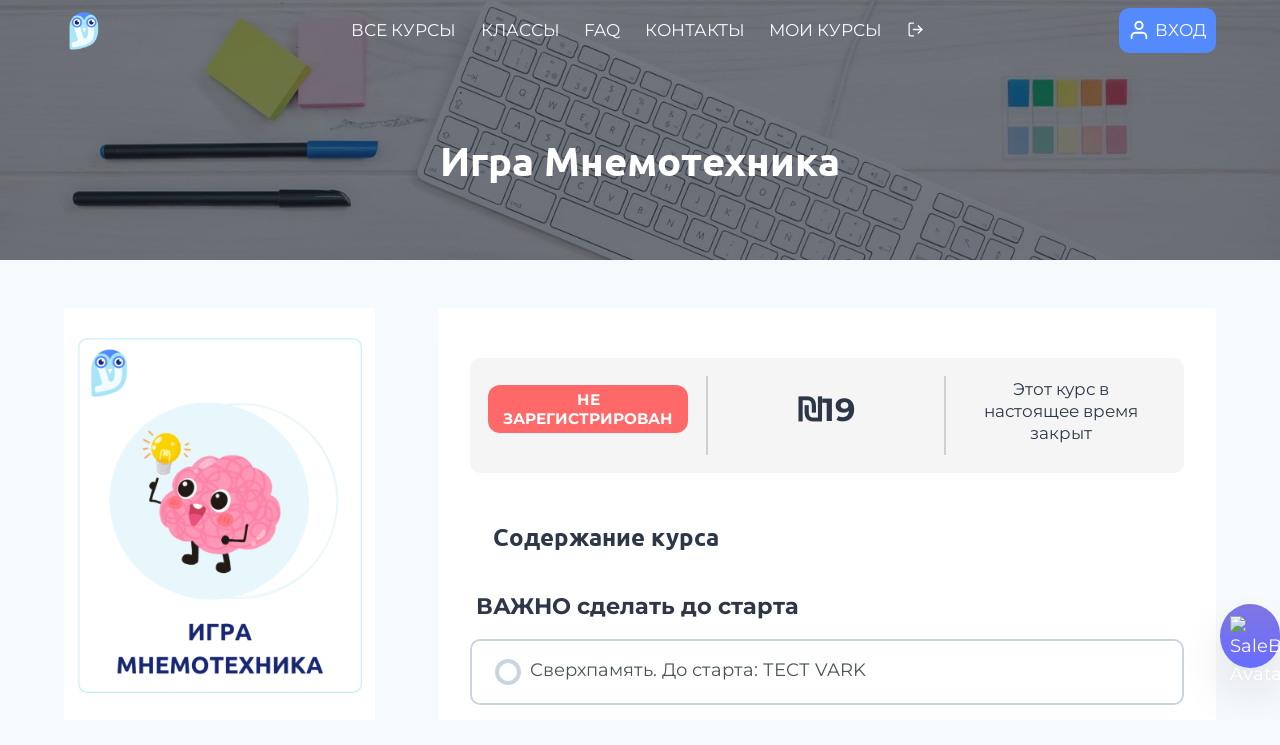

--- FILE ---
content_type: text/css
request_url: https://ivrika.academy/wp-content/plugins/elc-h5p-learndash/assets/css/elc-h5p-ld.css?ver=211111-230328
body_size: 289
content:
#learndash_mark_complete_button:disabled,
.learndash-wrapper .learndash_mark_complete_button:disabled,
.learndash-wrapper .wpProQuiz_button:disabled {
    opacity: 0.6 !important;
    pointer-events: none;
}

.elc-h5p-response {
    margin-top: 0em;
    font-size: 13px;
    text-align: center;
    background-color: #fafafa;
    border: 1px solid #f0f3f6;
}

.elc_h5p_hide {
    display: none !important;
}

.h5p-initialized.elc_h5p_disable {
    pointer-events: none;
    filter: grayscale(1) opacity(0.8);
}


--- FILE ---
content_type: text/javascript
request_url: https://ivrika.academy/wp-content/plugins/elc-h5p-learndash/assets/js/elc-h5p-ld.js?ver=211111-230328
body_size: 3748
content:
/**
 * @file elc-h5p-ld.js
 * Created by michaeldajewski on 7/04/19.
 */

var H5P = H5P || {};

var elcH5PLdQuizGlobalPointsDelta = 0;
var elcQuizPassingPercentage = 0;

(function ($) {
    'use strict';

    var elcClearH5PUserDataAJAX = function (elcAJAX, h5pIDs) {
        $.ajax({
            url: elcAJAX.url,
            type: 'post',
            data: {
                action: 'elc_clear_h5p_user_data',
                nonce: elcAJAX.nonce,
                h5pIDs: JSON.stringify(h5pIDs)
            },
            success: function (response) {

            },
            error: function () {
                var errorMessage = 'response undefined ';
            }
        });
    };

    var elcSendAJAX = function (elcAJAX, xapi) {
        $.ajax({
            url: elcAJAX.url,
            type: 'post',
            data: {
                action: 'elc_insert_data',
                nonce: elcAJAX.nonce,
                xapi: JSON.stringify(xapi)
            },
            success: function (response) {
                if (response) {
                    if (response.data) {
                        var data = response.data;
                        if (parseInt(elcAJAX.elc_debug)) console.log(data);

                        var learndash_mark_complete_button = $('.learndash_mark_complete_button');
                        if (learndash_mark_complete_button.length) {
                            learndash_mark_complete_button.prop('disabled', !data.ldMarkCompleteButtonEnable);
                        }

                        var startQuiz = $('.wpProQuiz_button[name=startQuiz]');
                        if (startQuiz.length) {
                            startQuiz.prop('disabled', !data.wpProQuizButtonEnable);
                        }

                        var elcH5PResponse = $('.elc-h5p-response.h5pid-' + data.h5pId);
                        if (elcH5PResponse.length) {
                            var classList = elcH5PResponse.attr('class').split(/\s+/);
                            // Compare elcH5PResponse.selector with classList
                            // If class in the classList is not in selector,
                            // replace it with data.elcH5Presponse.cssClass.
                            $.each(classList, function (key, className) {
                                if (!elcH5PResponse[0].classList.contains(className)) {
                                    // Replace value with data.elcH5Presponse.cssClass
                                    elcH5PResponse.removeClass(className).addClass(data.elcH5Presponse.cssClass);
                                    return false;
                                }
                            });
                            elcH5PResponse[0].innerHTML = data.elcH5Presponse.text;
                        }

                        // If this is a quiz page than find the H5P iframe, its closesest 'wpProQuiz_listItem'
                        // 'elcQuizPassingPercentage' and 'elcQuizGPdelta' are declared in callback elc_insert_data()
                        // only when the post type is 'sfwd-quiz' and answer type is 'assessment_answer'.
                        if (data.elcQuizPassingPercentage !== null) {
                            var wpProQuiz_question = $('.h5p-initialized[data-content-id=' + data.h5pId + ']').closest(".wpProQuiz_question");
                            var wpProQuiz_questionList = wpProQuiz_question.find('.wpProQuiz_questionList');
                            let wpProQuiz_questionList_class = '';
                            if(elcAJAX.question_label == 'hide') {
                                wpProQuiz_questionList_class = ' elc_h5p_hide';
                            }
                            if (data.questionUpdated !== null) {
                                // Insert Html element into the 'wpProQuiz_questionListItem'
                                let wpProQuiz_content = wpProQuiz_question.closest('.wpProQuiz_content');
                                let data_quiz_meta_json = wpProQuiz_content.attr('data-quiz-meta'); // JSON string
                                let quiz_pro_id = $.parseJSON(data_quiz_meta_json).quiz_pro_id;
                                let data_question_id = wpProQuiz_questionList.attr('data-question_id');
                                let wpProQuiz_questionList_outerHTML = '';
                                wpProQuiz_questionList_outerHTML += '<ul class="wpProQuiz_questionList' + wpProQuiz_questionList_class + '" data-question_id="' + data_question_id + '" data-type="assessment_answer">';
                                wpProQuiz_questionList_outerHTML += '<li class="wpProQuiz_questionListItem" data-pos="0">';
                                wpProQuiz_questionList_outerHTML += '<p>' + data.answerText + ': <label><input type="radio" value="1" name="question_' + quiz_pro_id + '_' + data_question_id + '_0" class="wpProQuiz_questionInput" data-index="0" style="display: none;">0</label></p>';
                                wpProQuiz_questionList_outerHTML += '</li></ul>';
                                wpProQuiz_questionList.prop('outerHTML', wpProQuiz_questionList_outerHTML);
                            }
                            var radioInput = wpProQuiz_question.find("input.wpProQuiz_questionInput").first();
                            radioInput.val(data.score.raw);
                            radioInput.attr("checked", true);
                            radioInput.parent().contents().last()[0].nodeValue = data.score.raw;//.text(data.score.raw);
                            // Trigger 'questionSolved' event in order to be able to move to the next wpProQuiz_question.
                            // @SEE: wp-content/plugins/sfwd-lms/includes/lib/wp-pro-quiz/js/wpProQuiz_front.js:2344
                            var p = wpProQuiz_question.closest('li.wpProQuiz_listItem');
                            var e = p.closest('.wpProQuiz_content');
                            var s = true;
                            e.trigger({type: 'questionSolved', values: {item: p, index: p.index(), solved: s}});
                            elcH5PLdQuizGlobalPointsDelta += data.elcQuizGPdelta;
                            elcQuizPassingPercentage = data.elcQuizPassingPercentage;
                        }
                        // Enable 'Finish Quiz' button.
                        disableFinishQuiz(false);
                    }
                }
            },
            error: function () {
                // Here we can return any errors from
                // action: 'elc_insert_data'
                // passed through response.data
                //
                var errorMessage = 'response undefined ';
                //console.log('elcSendAJAX() error: ' + errorMessage);
            }
        });
    };

    /**
     * Handle xAPI statements.
     * Filter out events before they are processed.
     *
     * @param {Object} event - Event.
     */
    var elcHandleXAPI = function (event) {
        var response = event.data.statement;
        if (typeof(response.result) !== 'undefined') {

            // Filter out events and send AJAX
            var result = response.result;

            // Must check verb, coursePresentation,
            let verb = response.verb.id.substr(31);
            if (result.completion !== undefined || verb === "answered") {
                var b_parent = typeof(response.context.contextActivities.parent) !== 'undefined' ? true : false;
                // Send AJAX, update DB and update UI on response
                if (!b_parent) {
                    // If it is a quiz question get the quiz ID from 'data-question-meta'.
                    let quizContainer = document.activeElement.closest(".wpProQuiz_content");
                    if (quizContainer !== null) {
                        let dataQuizMeta = quizContainer.closest(".wpProQuiz_content").getAttribute("data-quiz-meta");
                        response["dataQuizMeta"] = JSON.parse(dataQuizMeta);
                        // Disable 'Finish Quiz' button, and wait for elcAJAX.
                        disableFinishQuiz(true);
                    }
                    elcSendAJAX(elcAJAX, response);
                    if (parseInt(elcAJAX.elc_debug)) console.log(response);
                }
            }
        }
    };

    var disableFinishQuiz = function (bDisable) {
        var finishQuiz = $("ol.wpProQuiz_list li.wpProQuiz_listItem:last input[name='next']");
        if (finishQuiz.length && finishQuiz.is(":visible")) {
            finishQuiz.prop('disabled', bDisable);
        }
    };

    var fixWpProQuizResults = function () {
        if (elcH5PLdQuizGlobalPointsDelta !== 0) {
            var newResult = $('.wpProQuiz_results .wpProQuiz_points').find('span');
            if (newResult.length === 3) {
                // We have our html structure.
                var total_points = parseInt(newResult[1].innerHTML) + elcH5PLdQuizGlobalPointsDelta;
                newResult[1].innerHTML = total_points;
                var points = newResult[0].innerHTML;
                var percentage = Math.round(points / total_points * 10000) / 100;
                newResult[2].innerHTML = percentage + '%';
                var quiz_continue_link = $('.quiz_continue_link');
                if (quiz_continue_link.length) {
                    if (percentage < elcQuizPassingPercentage) {
                        quiz_continue_link[0].innerHTML = '';
                        quiz_continue_link.hide();
                    }
                }
            }
        }
    };

    var elcH5pClearUserData = function () {
        if (H5PIntegration.contents !== undefined) {
            let h5pIDs = [];
            $.each(H5PIntegration.contents, function (idx) {
                h5pIDs.push(idx.substr(4));
            });
            elcClearH5PUserDataAJAX(elcAJAX, h5pIDs);
        }
    };

    /**
     * Add xAPI event listener
     */
    document.onreadystatechange = function (e) {
        try {
            if (document.readyState == 'complete') {
                if (typeof(H5P.externalDispatcher) !== 'undefined') {
                    // If .wpProQuiz_listItem has iframe.h5p-iframe-wrapper,
                    // hide all .wpProQuiz_listItem .wpProQuiz_questionList
                    $('.wpProQuiz_listItem').each(function (idx) {
                        var h5pIframe_wrappers = $(this).find('.h5p-initialized');
                        if (h5pIframe_wrappers.length) {
                            var questionResponses = $(this).find('.wpProQuiz_response');
                            $.each(questionResponses, function (index, value) {
                                $(this).addClass('elc_h5p_hide');
                            });
                            // Handle only 'assessment_answer' question type.
                            var questionList = $(this).find('.wpProQuiz_questionList');
                            var data_type = questionList.attr('data-type');
                            if (data_type === 'assessment_answer') {
                                // Hide the LearnDash assessment question if user sets label to 'hide'.
                                if(elcAJAX.question_label == 'hide') {
                                    questionList.addClass('elc_h5p_hide');
                                } else {
                                    // Iterate through text nodes in <p>
                                    let nodes = questionList.find('p').contents().filter(function () {
                                        return this.nodeType == 3;
                                    });
                                    if (nodes.length > 0) {
                                        nodes.each(function (idx) {
                                            if (idx === 0) {
                                                // We want the text to be exactly what is elcAJAX.question_label + ': '
                                                if (this.data !== elcAJAX.question_label + ': ') {
                                                    this.data = elcAJAX.question_label + ': ';
                                                }
                                            } else {
                                                $(this).remove();
                                            }
                                        });
                                    } else {
                                        questionList.find('p').prepend(elcAJAX.question_label + ': ');
                                    }

                                    var radios = questionList.find('.wpProQuiz_questionInput');
                                    // The xAPI event returns result.score.raw where the valu may be 0.
                                    // Change the values set by LD to start from 0 not 1.
                                    $.each(radios, function (index, value) {
                                        $(this).parent().contents().last()[0].textContent = '';
                                        $(this).hide();
                                    });
                                }

                            }
                            // We need to disable mouse events for all H5P iframes if this is the
                            // view results page - the input has attribute disabled="disabled"
                            // or wpProQuiz_results is visible
                            var probablyCourseResultsPage = 0;
                            $('.wpProQuiz_button_reShowQuestion').click(function (e) {
                                if ($('.wpProQuiz_questionInput[disabled="disabled"]').length) {
                                    h5pIframe_wrappers.addClass('elc_h5p_disable');
                                }
                            });
                        }
                    });
                    // Fix H5P iframe size for Learndash Quiz Questions.
                    let wpProQuizListItem = document.querySelectorAll('.wpProQuiz_listItem');
                    //var target = $(('.wpProQuiz_listItem'));
                    if (wpProQuizListItem !== null) {
                        let observer = new MutationObserver(function (mutations) {
                            window.dispatchEvent(new Event('resize'));
                        });
                        wpProQuizListItem.forEach(function (t) {
                            observer.observe(t, {
                                attributes: true
                            });
                        });

                        let wpProQuizResults = document.querySelector('.wpProQuiz_results');
                        if (wpProQuizResults !== null) {
                            var observerWpProQuizResults = new MutationObserver(function (mutations) {
                                fixWpProQuizResults();
                            });
                            observerWpProQuizResults.observe(wpProQuizResults, {
                                attributes: true
                            });
                        }
                    }
                    // Click on 'Restart Quiz' or 'Click Here to Continue' buttons.
                    if (H5PIntegration.saveFreq) {
                        $('input[name="restartQuiz"]').click(function () {
                            elcH5pClearUserData();
                        });
                        $('.quiz_continue_link').click(function () {
                            elcH5pClearUserData();
                        });
                    } else {
                    }
                    // Dispatch H5P event.
                    H5P.externalDispatcher.on('xAPI', elcHandleXAPI);
                } else {
                    return;
                }
            }
        } catch (error) {
            console.log(error);
        }
    };

})(jQuery);
